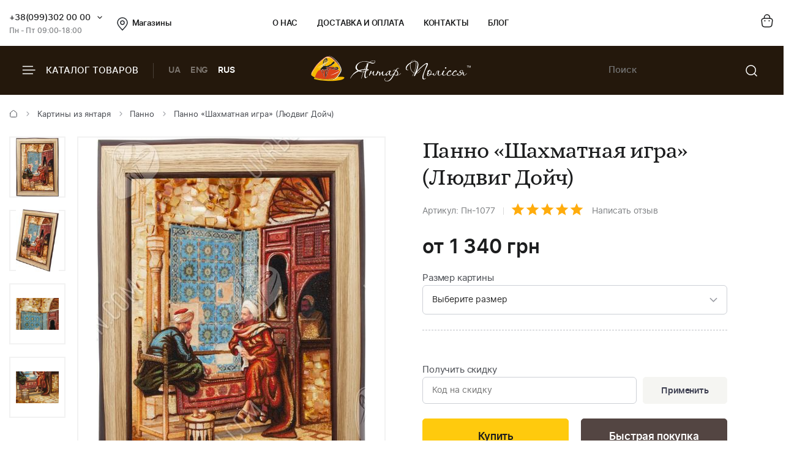

--- FILE ---
content_type: text/html; charset=UTF-8
request_url: https://ukrburshtyn.com/pictures/panno/panno-shahmatnaya-igra-lyudvig-doych-22740
body_size: 15204
content:
<!DOCTYPE html>
<html lang="ru">
<head>
    <meta http-equiv="Content-Type" content="text/html; charset=utf-8">
    <meta name="description" content="Покупайте Панно «Шахматная игра» (Людвиг Дойч) от UkrBurshtyn и почувствуйте невероятную энергию янтаря. Быстрая доставка, гарантия качества и удовольствие от покупки гарантированно">
<link rel="stylesheet" type="text/css" href="/libs/fancybox/jquery.fancybox.css">
<title>Приобрести панно из янтаря с шахматами (Людвиг Дойч) Полезные украшения на любой вкус из натуральных камней Ukrburshtyn.com</title>
        <link rel="stylesheet" type="text/css" href="/themes/new/css/all.min.css?v=1080">
            <script src="/themes/new/js/all.min.js?v=1080"></script>
        <meta name="viewport" content="width=device-width, initial-scale=1.0">
    <meta property="og:title" content="Приобрести панно из янтаря с шахматами (Людвиг Дойч) Полезные украшения на любой вкус из натуральных камней Ukrburshtyn.com">
    <meta property="og:type" content="website">
    <meta property="og:url" content="https://ukrburshtyn.com/pictures/panno/panno-shahmatnaya-igra-lyudvig-doych-22740">
            <meta property="og:image" content="https://ukrburshtyn.com/upload/good/pictures/resized/300_300/66-1-lipen-51420.jpg">
            <meta property="og:locale" content="ru_RU">
    <meta property="og:og:site_name" content="Ukrburshtyn.com">
    <link rel="icon" type="image/png" href="/favicon.ico">
    <link rel="apple-touch-icon" href="/apple-touch-icon.png">
    <link rel="apple-touch-icon" sizes="76x76" href="/touch-icon-ipad.png">
    <link rel="apple-touch-icon" sizes="120x120" href="/touch-icon-iphone-retina.png">
    <link rel="apple-touch-icon" sizes="152x152" href="/touch-icon-ipad-retina.png">
    <script>
        (function(i,s,o,g,r,a,m){i['GoogleAnalyticsObject']=r;i[r]=i[r]||function(){
                (i[r].q=i[r].q||[]).push(arguments)},i[r].l=1*new Date();a=s.createElement(o),
            m=s.getElementsByTagName(o)[0];a.async=1;a.src=g;m.parentNode.insertBefore(a,m)
        })(window,document,'script','//www.google-analytics.com/analytics.js','ga');
        ga('create', 'UA-39768956-1', 'auto');
        ga('send', 'pageview');
    </script>
    <!-- Facebook Pixel Code -->
    <script>
        !function(f,b,e,v,n,t,s)
        {if(f.fbq)return;n=f.fbq=function(){n.callMethod?
            n.callMethod.apply(n,arguments):n.queue.push(arguments)};
            if(!f._fbq)f._fbq=n;n.push=n;n.loaded=!0;n.version='2.0';
            n.queue=[];t=b.createElement(e);t.async=!0;
            t.src=v;s=b.getElementsByTagName(e)[0];
            s.parentNode.insertBefore(t,s)}(window,document,'script',
            'https://connect.facebook.net/en_US/fbevents.js');
        fbq('init', '461112081404239');
        fbq('track', 'PageView');
    </script>
    <!-- End Facebook Pixel Code -->
    <script>window.max_online_payment_sum = '999999';</script>
        
<script type="application/ld+json"> { "@context": "https://schema.org", "@type": "BreadcrumbList", "itemListElement": [{ "@type": "ListItem", "position": 1, "name": "Главная", "item": "https://ukrburshtyn.com/" },{ "@type": "ListItem", "position": 2, "name": "Картины из янтаря", "item": "https://ukrburshtyn.com/pictures" }, { "@type": "ListItem", "position": 3, "name": "Панно", "item": "https://ukrburshtyn.com/pictures/panno" }, { "@type": "ListItem", "position": 4, "name": "Панно «Шахматная игра» (Людвиг Дойч)", "item": "https://ukrburshtyn.com/pictures/panno/panno-shahmatnaya-igra-lyudvig-doych-22740" }] } </script>
<script type="application/ld+json">
{
  "@context": "https://schema.org/",
  "@type": "Product",  
  "name": "Панно «Шахматная игра» (Людвиг Дойч)",  
    "image": ["https://ukrburshtyn.com/upload/good/pictures/resized/1200_1200/66-1-lipen-51420.jpg", "https://ukrburshtyn.com/upload/good/pictures/resized/1200_1200/66-2-lipen-51420.jpg", "https://ukrburshtyn.com/upload/good/pictures/resized/1200_1200/66-3-lipen-51420.jpg", "https://ukrburshtyn.com/upload/good/pictures/resized/1200_1200/66-4-lipen-51420.jpg"],
    "description": "Приобрести панно из янтаря с шахматами (Людвиг Дойч) Полезные украшения на любой вкус из натуральных камней Ukrburshtyn.com",
  "brand": {"@type": "Brand","name": "Янтар Полісся"},
  "aggregateRating": {
    "@type": "AggregateRating",
    "ratingValue": "5",
    "bestRating": "5",
    "worstRating": "1",
    "ratingCount": "23"
  },
  "sku": "Пн-1077",
  "offers": {
    "@type": "Offer",
    "url": "https://ukrburshtyn.com/pictures/panno/panno-shahmatnaya-igra-lyudvig-doych-22740",
    "priceCurrency": "UAH",
    "price": "1340",
    "availability": "https://schema.org/InStock",
    "itemCondition": "https://schema.org/NewCondition",
    "priceValidUntil": "2026-02-04T11:58:12+02:00",
    "hasMerchantReturnPolicy": {
      "@type": "MerchantReturnPolicy",
      "applicableCountry": "UA",
      "returnPolicyCategory": "http://schema.org/MerchantReturnFiniteReturnWindow",
      "merchantReturnDays": 14,
      "returnFees": "http://schema.org/FreeReturn",
      "returnMethod": "http://schema.org/ReturnByMail"
    },
    "shippingDetails": {
      "@type": "OfferShippingDetails",
      "shippingRate": {
        "@type": "MonetaryAmount",
        "value": "0",
        "currency": "UAH"
      },
      "deliveryTime": {
        "@type": "ShippingDeliveryTime",
        "handlingTime": {
          "@type": "QuantitativeValue",
          "minValue": 1,
          "maxValue": 2,
          "unitCode": "DAY"
        },
        "transitTime": {
          "@type": "QuantitativeValue",
          "minValue": 1,
          "maxValue": 3,
          "unitCode": "DAY"
        }
      },
      "shippingDestination": {
        "@type": "DefinedRegion",
        "addressCountry": "UA"
      }
   }
  }  
  }
</script>

                            <link rel="alternate" hreflang="ru" href="https://ukrburshtyn.com/pictures/panno/panno-shahmatnaya-igra-lyudvig-doych-22740">
                                    <link rel="alternate" href="https://ukrburshtyn.com/ua/pictures/panno/panno-shahmatnaya-igra-lyudvig-doych-22740" hreflang="x-default">
                        <link rel="alternate" hreflang="uk" href="https://ukrburshtyn.com/ua/pictures/panno/panno-shahmatnaya-igra-lyudvig-doych-22740">
                                <link rel="alternate" hreflang="en" href="https://ukrburshtyn.com/en/pictures/panno/panno-shahmatnaya-igra-lyudvig-doych-22740">
                        <link rel="canonical" href="https://ukrburshtyn.com/pictures/panno/panno-shahmatnaya-igra-lyudvig-doych-22740">
    </head>
<body class=" desktop">
<header>
    <div class="header-top">
        <div class="container">
            <div class="row flex flex-wrap align-center">
                <div class="col-3 flex align-center">
                    <div class="contacts-col flex flex-wrap align-center">
                        <div class="work-phone">
                            <span class="phone"><a href="tel:+380993020000" rel="nofollow">+38(099)302 00 00</a><span class="icon small-arrow-bottom additional-phones-button"></span></span>
                            <div class="additional-phones">
                                <a href="tel:+380993020000">+38(099)302 00 00</a>
                                <a href="tel:+380983020000">+38(098)302 00 00</a>
                            </div>
                            <span class="work">Пн - Пт 09:00-18:00</span>
                        </div>
                        <a href="/shops" class="shop-loc"><span class="icon location"></span>Магазины</a>
                    </div>
                </div>
                <div class="col-6 flex align-center space-center">
                    <ul class="main-menu flex flex-wrap align-center">
                        <li><a rel="nofollow" href="/about.html">О нас</a></li>
                        <li><a rel="nofollow" href="/delivery.html">Доставка и оплата</a></li>
                        <li><a rel="nofollow" href="/contacts">Контакты</a></li>
                        <li><a rel="nofollow" href="/blog">Блог</a></li>
                    </ul>
                </div>
                <div class="col-3 flex align-center flex-end">
                    <div class="buttons-col flex flex-wrap align-center flex-end">
                                                <a class="a" href="/cart/list" rel="nofollow"><span class="icon cart"></span></a>
                                            </div>
                </div>
            </div>
        </div>
    </div>
    <div class="header-bottom">
        <div class="container">
            <div class="row flex flex-wrap align-center">
                <div class="col-4 hidden-lg flex align-center">
                    <span class="burger-catalog burger-catalog-button"><span class="icon burger"></span> Каталог товаров</span>
                    <span class="divider"></span>
                    <ul class="buttons-list flex flex-wrap align-center lang-list languages-link">
                                                    <li><a onclick="set_language('ua', this); return false;" class="a" href="/ua/pictures/panno/panno-shahmatnaya-igra-lyudvig-doych-22740">UA</a></li>
                                                            <li><a onclick="set_language('en', this); return false;" class="a" href="/en/pictures/panno/panno-shahmatnaya-igra-lyudvig-doych-22740">ENG</a></li>
                                                        <li><span class="a current">RUS</span></li>
                                            </ul>
                </div>
                <div class="col-4 col-lg-12 flex align-center space-center header-logo-wrapper">
                                        <a href="/"><img src="/themes/new/images/logo-white.svg" alt="ukrburshtyn.com" title="ukrburshtyn.com" width="261" height="42" class="header-logo"></a>
                                                            <div class="mobile-lang-search flex flex-wrap align-center">
                        <span class="current-lang">UA</span>
                        <ul class="buttons-list mob-lang">
                                                            <li><span class="a current">RUS</span></li>
                                <li><a onclick="set_language('ua', this); return false;" class="a" href="/ua/pictures/panno/panno-shahmatnaya-igra-lyudvig-doych-22740">UA</a></li>
                                                                    <li><a onclick="set_language('en', this); return false;" class="a" href="/en/pictures/panno/panno-shahmatnaya-igra-lyudvig-doych-22740">ENG</a></li>
                                                                                    </ul>
                        <span class="divider"></span>
                        <span class="icon search mob-search-button"></span>
                        <form class="form mob-search">
                            <div class="form-inner">
                                <input type="text" class="input" placeholder="Пошук товару">
                                <button name="Пошук товару" type="submit" class="submit"><span class="icon search"></span></button>
                            </div>
                        </form>
                    </div>
                </div>
                <div class="col-4 hidden-lg flex align-center flex-end">
                    <form class="header-search" action="/site/search" method="get" id="search">
                        <input type="hidden" name="category" value="0" id="search-category">
                        <input type="text" placeholder="Поиск" name="q" id="SiteSearchForm_string" class="input" value="">
                        <button type="submit" name="Пошук товару" class="submit"><span class="icon search"></span></button>
                    </form>
                                    </div>
            </div>
        </div>
    </div>
    <div class="drop-catalog">
        <div class="drop-catalog-inner flex flex-wrap">
            <div class="dc-tabs">
                <ul>
                                        <li  class="cat-button active" id="category-pictures"><a href="/pictures">Картины из янтаря</a></li>
                                        <li  class="cat-button active" id="category-products"><a href="/products">Изделия из янтаря</a></li>
                                        <li  class="cat-button active" id="category-silvers"><a href="/silvers">Серебряные украшения</a></li>
                                        <li  class="cat-button active" id="category-souvenirs"><a href="/souvenirs">Сувенирная продукция</a></li>
                                        <li  class="cat-button active" id="category-vips"><a href="/vips">VIP Изделия</a></li>
                                        <li  class="cat-button active" id="category-sale"><a href="/sale">Распродажа</a></li>
                                    </ul>
            </div>
            <div class="cat-body">
                                                                <div class="sub-cat-list active" id="sub_category-pictures">
                    <div class="sub-cat-wrap">
                                                    <a href="/pictures/ikona-obraz"><div class="image-wrap"><img src="/upload/category/100_100_656591fccea42.jpg" alt="Православные иконы" title="Православные иконы" loading="lazy"></div>Православные иконы</a>
                                                    <a href="/pictures/imennaya-ikona"><div class="image-wrap"><img src="/upload/category/100_100_5afc2e22adcd9.jpg" alt="Именные иконы" title="Именные иконы" loading="lazy"></div>Именные иконы</a>
                                                    <a href="/pictures/katolicheskie-ikony"><div class="image-wrap"><img src="/upload/category/100_100_5afc311114651.jpg" alt="Католические иконы" title="Католические иконы" loading="lazy"></div>Католические иконы</a>
                                                    <a href="/pictures/panno"><div class="image-wrap"><img src="/upload/category/100_100_5cb067624a7f2.jpg" alt="Панно" title="Панно" loading="lazy"></div>Панно</a>
                                                    <a href="/pictures/portret"><div class="image-wrap"><img src="/upload/category/100_100_5afc32d423f01.jpg" alt="Портрет" title="Портрет" loading="lazy"></div>Портрет</a>
                                                    <a href="/pictures/peizazh"><div class="image-wrap"><img src="/upload/category/100_100_5afc2df505ac8.jpg" alt="Пейзаж" title="Пейзаж" loading="lazy"></div>Пейзаж</a>
                                                    <a href="/pictures/natyurmort"><div class="image-wrap"><img src="/upload/category/100_100_5afc2e04d2281.jpg" alt="Натюрморт" title="Натюрморт" loading="lazy"></div>Натюрморт</a>
                                                    <a href="/pictures/okhotnichya-tema"><div class="image-wrap"><img src="/upload/category/100_100_5afc2e0ea0711.jpg" alt="Охотничья тема" title="Охотничья тема" loading="lazy"></div>Охотничья тема</a>
                                                    <a href="/pictures/zhivotnye"><div class="image-wrap"><img src="/upload/category/100_100_5afc2e1908a39.jpg" alt="Картины с животными" title="Картины с животными" loading="lazy"></div>Картины с животными</a>
                                                    <a href="/pictures/chinese-themes"><div class="image-wrap"><img src="/upload/category/100_100_5afc2e2ff23ff.jpg" alt="Восточная тематика" title="Восточная тематика" loading="lazy"></div>Восточная тематика</a>
                                                    <a href="/pictures/poliptihi"><div class="image-wrap"><img src="/upload/category/100_100_5afc2eaa5ee9b.jpg" alt="Модульные картины" title="Модульные картины" loading="lazy"></div>Модульные картины</a>
                                                    <a href="/pictures/obemnye-kartiny"><div class="image-wrap"><img src="/upload/category/100_100_5afc2e39d4cd6.jpg" alt="Объемные картины" title="Объемные картины" loading="lazy"></div>Объемные картины</a>
                                                    <a href="/pictures/individualnye-zakazy"><div class="image-wrap"><img src="/upload/category/100_100_5f06c9f8c52f9.jpg" alt="Индивидуальные заказы" title="Индивидуальные заказы" loading="lazy"></div>Индивидуальные заказы</a>
                                            </div>
                </div>
                                                                <div class="sub-cat-list" id="sub_category-products">
                    <div class="sub-cat-wrap">
                                                    <a href="/products/busy"><div class="image-wrap"><img src="/upload/category/100_100_6565890d99e0e.png" alt="Янтарные бусы" title="Янтарные бусы" loading="lazy"></div>Янтарные бусы</a>
                                                    <a href="/products/braslety"><div class="image-wrap"><img src="/upload/category/100_100_656588f2dabab.png" alt="Браслеты" title="Браслеты" loading="lazy"></div>Браслеты</a>
                                                    <a href="/products/broshi"><div class="image-wrap"><img src="/upload/category/100_100_656588de8313c.png" alt="Броши" title="Броши" loading="lazy"></div>Броши</a>
                                                    <a href="/products/kylonu"><div class="image-wrap"><img src="/upload/category/100_100_65658af16b58a.png" alt="Кулоны" title="Кулоны" loading="lazy"></div>Кулоны</a>
                                                    <a href="/products/chetki"><div class="image-wrap"><img src="/upload/category/100_100_656588b541a05.png" alt="Четки" title="Четки" loading="lazy"></div>Четки</a>
                                                    <a href="/products/bysu-dlja-detey-"><div class="image-wrap"><img src="/upload/category/100_100_65658ad6813c6.png" alt="Ювелирные изделия для детей" title="Ювелирные изделия для детей" loading="lazy"></div>Ювелирные изделия для детей</a>
                                                    <a href="/products/rings"><div class="image-wrap"><img src="/upload/category/100_100_65658c4d06087.png" alt="Кольца из янтаря" title="Кольца из янтаря" loading="lazy"></div>Кольца из янтаря</a>
                                            </div>
                </div>
                                                                <div class="sub-cat-list" id="sub_category-silvers">
                    <div class="sub-cat-wrap">
                                                    <a href="/silvers/sergi"><div class="image-wrap"><img src="/upload/category/100_100_65658a61d9c08.png" alt="Серьги с янтарем" title="Серьги с янтарем" loading="lazy"></div>Серьги с янтарем</a>
                                                    <a href="/silvers/kulony"><div class="image-wrap"><img src="/upload/category/100_100_65658ac42bdbb.png" alt="Кулоны" title="Кулоны" loading="lazy"></div>Кулоны</a>
                                                    <a href="/silvers/tsepochki"><div class="image-wrap"><img src="/upload/category/100_100_65658a802d276.png" alt="Колье с янтарем" title="Колье с янтарем" loading="lazy"></div>Колье с янтарем</a>
                                                    <a href="/silvers/broshi"><div class="image-wrap"><img src="/upload/category/100_100_65658a0f779cb.png" alt="Броши" title="Броши" loading="lazy"></div>Броши</a>
                                                    <a href="/silvers/koltsa"><div class="image-wrap"><img src="/upload/category/100_100_65658a48880fb.png" alt="Кольца" title="Кольца" loading="lazy"></div>Кольца</a>
                                                    <a href="/silvers/braslety"><div class="image-wrap"><img src="/upload/category/100_100_65658a301e871.png" alt="Браслеты" title="Браслеты" loading="lazy"></div>Браслеты</a>
                                                    <a href="/silvers/zaponki"><div class="image-wrap"><img src="/upload/category/100_100_656589a4da5b1.png" alt="Запонки" title="Запонки" loading="lazy"></div>Запонки</a>
                                            </div>
                </div>
                                                                <div class="sub-cat-list" id="sub_category-souvenirs">
                    <div class="sub-cat-wrap">
                                                    <a href="/souvenirs/statuetki"><div class="image-wrap"><img src="/upload/category/100_100_6565899329b91.png" alt="Статуэтки" title="Статуэтки" loading="lazy"></div>Статуэтки</a>
                                                    <a href="/souvenirs/ruchki"><div class="image-wrap"><img src="/upload/category/100_100_65658bfe3cea8.png" alt="Ручки" title="Ручки" loading="lazy"></div>Ручки</a>
                                                    <a href="/souvenirs/derevya"><div class="image-wrap"><img src="/upload/category/100_100_65658be8a7794.png" alt="Деревья" title="Деревья" loading="lazy"></div>Деревья</a>
                                                    <a href="/souvenirs/tarelki"><div class="image-wrap"><img src="/upload/category/100_100_65658bb5dad07.png" alt="Тарелки" title="Тарелки" loading="lazy"></div>Тарелки</a>
                                                    <a href="/souvenirs/yantar-s-inklyuzom"><div class="image-wrap"><img src="/upload/category/100_100_65658b96ba929.png" alt="Янтарь с инклюзом" title="Янтарь с инклюзом" loading="lazy"></div>Янтарь с инклюзом</a>
                                                    <a href="/souvenirs/mundshtuki-iz-yantarya"><div class="image-wrap"><img src="/upload/category/100_100_65659282ec54d.png" alt="Аксессуары для курения" title="Аксессуары для курения" loading="lazy"></div>Аксессуары для курения</a>
                                                    <a href="/souvenirs/brelki"><div class="image-wrap"><img src="/upload/category/100_100_65658b206dff2.png" alt="Брелоки" title="Брелоки" loading="lazy"></div>Брелоки</a>
                                                    <a href="/souvenirs/avtomobilnye-oberegi"><div class="image-wrap"><img src="/upload/category/100_100_65658bc87f081.png" alt="Автомобильные обереги" title="Автомобильные обереги" loading="lazy"></div>Автомобильные обереги</a>
                                                    <a href="/souvenirs/magnets-chinese-themes"><div class="image-wrap"><img src="/upload/category/100_100_65658cca3856d.png" alt="Магниты восточной тематики" title="Магниты восточной тематики" loading="lazy"></div>Магниты восточной тематики</a>
                                                    <a href="/souvenirs/clocks"><div class="image-wrap"><img src="/upload/category/100_100_65658cdd0058a.png" alt="Часы" title="Часы" loading="lazy"></div>Часы</a>
                                                    <a href="/souvenirs/podsvechniki"><div class="image-wrap"><img src="/upload/category/100_100_65658c9b29e39.png" alt="Подсвечники" title="Подсвечники" loading="lazy"></div>Подсвечники</a>
                                                    <a href="/souvenirs/souveniry"><div class="image-wrap"><img src="/upload/category/100_100_6565926e4b5ef.png" alt="Сувениры" title="Сувениры" loading="lazy"></div>Сувениры</a>
                                                    <a href="/souvenirs/pisanki"><div class="image-wrap"><img src="/upload/category/100_100_65658c7a3ed24.png" alt="Писанки" title="Писанки" loading="lazy"></div>Писанки</a>
                                            </div>
                </div>
                                                                <div class="sub-cat-list" id="sub_category-vips">
                    <div class="sub-cat-wrap">
                                                    <a href="/vips/suveniry"><div class="image-wrap"><img src="/upload/category/100_100_65658b0a9ceda.png" alt="Сувениры" title="Сувениры" loading="lazy"></div>Сувениры</a>
                                                    <a href="/vips/ikony-iz-plastin"><div class="image-wrap"><img src="/upload/category/100_100_65658d14962ed.png" alt="Иконы из пластин" title="Иконы из пластин" loading="lazy"></div>Иконы из пластин</a>
                                                    <a href="/vips/lampy"><div class="image-wrap"><img src="/upload/category/100_100_65658cf72ba37.png" alt="Лампы" title="Лампы" loading="lazy"></div>Лампы</a>
                                            </div>
                </div>
                                                                <div class="sub-cat-list" id="sub_category-sale">
                    <div class="sub-cat-wrap">
                                                    <a href="/sale/kartiny-iz-yantarya-skidki"><div class="image-wrap"><img src="/upload/category/100_100_59ddcef6c94c2.png" alt="Картины из янтаря со скидкой до -70%" title="Картины из янтаря со скидкой до -70%" loading="lazy"></div>Картины из янтаря со скидкой до -70%</a>
                                                    <a href="/sale/serebro-outlet"><div class="image-wrap"><img src="/upload/category/100_100_59ddcf45b0231.png" alt="Янтарь в серебре (скидки до -50%)" title="Янтарь в серебре (скидки до -50%)" loading="lazy"></div>Янтарь в серебре (скидки до -50%)</a>
                                            </div>
                </div>
                                            </div>
        </div>
    </div>
</header>
<main>
    <div id="content">
	
<div class="breadcrumbs-block">
    <div class="container">
        <div class="row">
            <div class="col-12">
                <div class="breadcrumbs">
                    <a href="/" class="a"><span class="icon icon-home"></span></a>
                    <span class="sep"><span class="icon icon-caret-right"></span></span>
                                                                                                            <a href="/pictures" class="a">Картины из янтаря</a>
                        <span class="sep"><span class="icon icon-caret-right"></span></span>
                                                                                                            <a href="/pictures/panno" class="a">Панно</a>
                        <span class="sep"><span class="icon icon-caret-right"></span></span>
                                                                                                            <span class="current">Панно «Шахматная игра» (Людвиг Дойч)</span>
                                                                            </div>
                            </div>
        </div>
    </div>
</div>
    <div class="container">
        <div class="row small-paddings">
                        <div class="col-6 hidden-lg">
                <div class="product-image-wrap">
                                            <div id="gallery" class="product-images slick-slider slick-vertical">
                                                            <a href="/upload/good/pictures/resized/1200_1200/66-1-lipen-51420.jpg" data-image="/upload/good/pictures/resized/600_600/66-1-lipen-51420.jpg" data-zoom-image="/upload/good/pictures/resized/1200_1200/66-1-lipen-51420.jpg" class="fancybox-button fancybox" rel="fancybox-button" data-position="0" onclick="return false">
                                    <img loading="lazy" src="/upload/good/pictures/resized/155_155/66-1-lipen-51420.jpg" alt="Панно «Шахматная игра» (Людвиг Дойч)" title="Панно «Шахматная игра» (Людвиг Дойч)" >                                </a>
                                                            <a href="/upload/good/pictures/resized/1200_1200/66-2-lipen-51420.jpg" data-image="/upload/good/pictures/resized/600_600/66-2-lipen-51420.jpg" data-zoom-image="/upload/good/pictures/resized/1200_1200/66-2-lipen-51420.jpg" class="fancybox-button fancybox" rel="fancybox-button" data-position="1" onclick="return false">
                                    <img loading="lazy" src="/upload/good/pictures/resized/155_155/66-2-lipen-51420.jpg" alt="Панно «Шахматная игра» (Людвиг Дойч)" title="Панно «Шахматная игра» (Людвиг Дойч)" >                                </a>
                                                            <a href="/upload/good/pictures/resized/1200_1200/66-3-lipen-51420.jpg" data-image="/upload/good/pictures/resized/600_600/66-3-lipen-51420.jpg" data-zoom-image="/upload/good/pictures/resized/1200_1200/66-3-lipen-51420.jpg" class="fancybox-button fancybox" rel="fancybox-button" data-position="2" onclick="return false">
                                    <img loading="lazy" src="/upload/good/pictures/resized/155_155/66-3-lipen-51420.jpg" alt="Панно «Шахматная игра» (Людвиг Дойч)" title="Панно «Шахматная игра» (Людвиг Дойч)" >                                </a>
                                                            <a href="/upload/good/pictures/resized/1200_1200/66-4-lipen-51420.jpg" data-image="/upload/good/pictures/resized/600_600/66-4-lipen-51420.jpg" data-zoom-image="/upload/good/pictures/resized/1200_1200/66-4-lipen-51420.jpg" class="fancybox-button fancybox" rel="fancybox-button" data-position="3" onclick="return false">
                                    <img loading="lazy" src="/upload/good/pictures/resized/155_155/66-4-lipen-51420.jpg" alt="Панно «Шахматная игра» (Людвиг Дойч)" title="Панно «Шахматная игра» (Людвиг Дойч)" >                                </a>
                                                    </div>
                                        <div class="main-image">
                        <img data-zoom-image="/upload/good/pictures/resized/1200_1200/66-1-lipen-51420.jpg" src="/upload/good/pictures/resized/600_600/66-1-lipen-51420.jpg" alt="Панно «Шахматная игра» (Людвиг Дойч)" title="Панно «Шахматная игра» (Людвиг Дойч)" id="img_01">                        <div class="labels">
                                                    </div>
                    </div>
                    <p class="images-notice">* - Данные фотографии являются собственностью ТМ Янтарь Полесья и были сделаны с оригинала</p>
                                        <p class="notice notice-info">В карточке товара представлена фотография изделия размером 20x30 см. Внешний вид изделия другого размера может отличаться.</p><p class="notice notice-info">Картина является авторской работой, вес янтаря в каждом изделии индивидуальный</p><p class="notice notice-info">Размер картины указан без учета ширины рамки</p>                </div>
            </div>
                        <div class="col-6 col-lg-12">
                <div class="product-data">
                                        <h1 class="h1">Панно «Шахматная игра» (Людвиг Дойч)</h1>
                    <div class="art-testi flex flex-wrap align-center">
                        <span class="art">Артикул: Пн-1077</span>
                        <span class="sep"></span>
                        <span class="rating" id="rating">
                                                            <span class="icon icon-star"></span>
                                                            <span class="icon icon-star"></span>
                                                            <span class="icon icon-star"></span>
                                                            <span class="icon icon-star"></span>
                                                            <span class="icon icon-star"></span>
                                                    </span>
                        <a href="#testimonials" class="a" rel="nofollow">Написать отзыв</a>
                    </div>
                                        <div class="mobile-product-images">
                        <div class="simple-product-slider owl-carousel_7 big-arrows mobile-dots" id="mobile-gallery">
                                                                                    <div class="sps-slide">
                                <a class="fancybox-m" rel="fancybox-m" data-position="0" href="/upload/good/pictures/resized/600_600/66-1-lipen-51420.jpg">
                                <picture>
                                    <source class="picture source-420" media="(max-width: 420px)" srcset="/upload/good/pictures/resized/300_300/66-1-lipen-51420.jpg 420w" sizes="(max-width: 420px) 300px">
                                    <source class="picture source-1920" media="(max-width: 1920px)" srcset="/upload/good/pictures/resized/600_600/66-1-lipen-51420.jpg 1920w" sizes="(max-width: 1920px) 600px">
                                    <img width="220" height="300"  src="/upload/good/pictures/resized/300_300/66-1-lipen-51420.jpg" alt="Панно «Шахматная игра» (Людвиг Дойч)" title="Панно «Шахматная игра» (Людвиг Дойч)">
                                </picture>
                                </a>
                            </div>
                                                                                    <div class="sps-slide">
                                <a class="fancybox-m" rel="fancybox-m" data-position="1" href="/upload/good/pictures/resized/600_600/66-2-lipen-51420.jpg">
                                <picture>
                                    <source class="picture source-420" media="(max-width: 420px)" srcset="/upload/good/pictures/resized/300_300/66-2-lipen-51420.jpg 420w" sizes="(max-width: 420px) 300px">
                                    <source class="picture source-1920" media="(max-width: 1920px)" srcset="/upload/good/pictures/resized/600_600/66-2-lipen-51420.jpg 1920w" sizes="(max-width: 1920px) 600px">
                                    <img  loading="lazy" src="/upload/good/pictures/resized/300_300/66-2-lipen-51420.jpg" alt="Панно «Шахматная игра» (Людвиг Дойч)" title="Панно «Шахматная игра» (Людвиг Дойч)">
                                </picture>
                                </a>
                            </div>
                                                                                    <div class="sps-slide">
                                <a class="fancybox-m" rel="fancybox-m" data-position="2" href="/upload/good/pictures/resized/600_600/66-3-lipen-51420.jpg">
                                <picture>
                                    <source class="picture source-420" media="(max-width: 420px)" srcset="/upload/good/pictures/resized/300_300/66-3-lipen-51420.jpg 420w" sizes="(max-width: 420px) 300px">
                                    <source class="picture source-1920" media="(max-width: 1920px)" srcset="/upload/good/pictures/resized/600_600/66-3-lipen-51420.jpg 1920w" sizes="(max-width: 1920px) 600px">
                                    <img  loading="lazy" src="/upload/good/pictures/resized/300_300/66-3-lipen-51420.jpg" alt="Панно «Шахматная игра» (Людвиг Дойч)" title="Панно «Шахматная игра» (Людвиг Дойч)">
                                </picture>
                                </a>
                            </div>
                                                                                    <div class="sps-slide">
                                <a class="fancybox-m" rel="fancybox-m" data-position="3" href="/upload/good/pictures/resized/600_600/66-4-lipen-51420.jpg">
                                <picture>
                                    <source class="picture source-420" media="(max-width: 420px)" srcset="/upload/good/pictures/resized/300_300/66-4-lipen-51420.jpg 420w" sizes="(max-width: 420px) 300px">
                                    <source class="picture source-1920" media="(max-width: 1920px)" srcset="/upload/good/pictures/resized/600_600/66-4-lipen-51420.jpg 1920w" sizes="(max-width: 1920px) 600px">
                                    <img  loading="lazy" src="/upload/good/pictures/resized/300_300/66-4-lipen-51420.jpg" alt="Панно «Шахматная игра» (Людвиг Дойч)" title="Панно «Шахматная игра» (Людвиг Дойч)">
                                </picture>
                                </a>
                            </div>
                                                    </div>
                    </div>
                                        <div id="product-info">
                        
<div class="product-price">
                <p class="price">
            <span class="actual price-value" data-origin-price="1340"><span>от</span> 1 340</span> <span class="actual currency"> грн</span>
        </p>
            <span class="delivery-lbl dn">Бесплатная доставка</span>
</div>
<div class="sizes">
            <label for="sizes-list" class="h5">Размер картины</label>
                <select id="sizes-list" class="sizes-list input " name="size" style="" onfocus="$(this).removeClass('error');" onchange="preview_discount(22740, 0);">
                            <option data-id="0" data-oldprice="1340" class="1340">Выберите размер</option>
                                        <option class="1340" data-oldprice="1340" data-id="758">15*20 см, Широкая декоративная рамка</option>
                            <option class="1930" data-oldprice="1930" data-id="765">20*20 см, Широкая декоративная рамка</option>
                            <option class="2960" data-oldprice="2960" data-id="756">20*30 см, Широкая декоративная рамка</option>
                            <option class="4360" data-oldprice="4360" data-id="759">30*40 см, Широкая декоративная рамка</option>
                            <option class="5870" data-oldprice="5870" data-id="757">40*40 см, Широкая декоративная рамка</option>
                            <option class="6200" data-oldprice="6200" data-id="760">30*50 см, Широкая декоративная рамка</option>
                            <option class="11660" data-oldprice="11660" data-id="761">40*60 см, Широкая декоративная рамка</option>
                            <option class="20340" data-oldprice="20340" data-id="762">40*60 см, (Объемная картина), Широкая декоративная рамка</option>
                            <option class="21310" data-oldprice="21310" data-id="763">60*80 см, Широкая декоративная рамка</option>
                            <option class="64590" data-oldprice="64590" data-id="764">60*80 см, (Объемная картина), Широкая декоративная рамка</option>
                    </select>
        <label id="choose-size" class="error" style="display: none;">Для совершения покупки выберите размер картины</label>
    </div>
<div class="characteristics">
        <div class="buy-block">
        <div class="buy-info">
                        <ul class="sizes">
                                                                                                                                                                                                                                                    </ul>
                    </div>
    </div>
    </div>
    <div class="get-discount">
        <p class="ttl">Получить скидку</p>
        <div class="form get-discount-form discount-preview">
            <div class="input-field">
                <input type="text" class="input" placeholder="Код на скидку" id="discount-code">
                <span class="button button-gray btn-apply-discount" onclick="preview_discount(22740, 0);">Применить</span>
                <span class="button button-white btn-cancel-discount dn" onclick="preview_discount(22740, 1);">Отменить</span>
            </div>
        </div>
        <p id="promo-info" class="alert alert-warning dn"></p>
    </div>
<div class="product-buttons flex flex-wrap align-end space-between">
            <div class="wrap">
            <form onsubmit="addCard(this,''); try{ga('send', '', '_trackEvent', 'knopka', 'vkorziny');}catch(e){}; return false;" action="/cart/addAjax">
                <input name="id" type="hidden" value="22740">
                <input type="hidden" name="type" value="pictures">
                <input type="hidden" id="size_id" name="size_id" value="758">
                                                                            <input class="button" type="submit" name="sub-form" value="Купить">
                                                </form>
        </div>
                    <div class="wrap">
                <a id="fastbuyUrl" href="/site/fastbuy?id=1340&price=1340" rel="nofollow" data-vbtype="ajax" class="venobox1 button button-dark vbox-item">Быстрая покупка</a>
            </div>
            </div>                    </div>
                    <div class="benefits">
                        <ul>
                                                        <li>
                                <span class="icon icon-fast-delivery"></span>
                                <p class="b">Бесплатная доставка</p>
                                <p>- При заказе от 4000 грн</p>
                                <p>- и 100% предоплате</p>
                            </li>
                                                        <li>
                                <span class="icon icon-guarantee"></span>
                                <p class="b">100% Гарантия</p>
                                <p>натуральный янтарь</p>
                            </li>
                            <li>
                                <span class="icon icon-quality"></span>
                                <p class="b">Гарантия качества</p>
                                <p>от производителя</p>
                            </li>
                            <li>
                                <span class="icon icon-hand-heart"></span>
                                <p class="b">Ручная работа</p>
                                <p>гарантия качества</p>
                            </li>
                                                        <li>
                                <span class="icon icon-return"></span>
                                <p class="b">Гарантия возврата</p>
                                <p>и обмена товара</p>
                            </li>
                                                    </ul>
                    </div>
                </div>
            </div>
        </div>
    </div>
    <div class="container">
        <div class="row">
            <div class="col-12">
                <div class="tabs-wrapper">
                    <div id="tab-container" class="tab-container" data-easytabs="true">
                        <ul class="etabs etabs-slider">
                                                        <li id="about" class="tab active" onclick="tabs('about',false); return false;"><span class="a active">О товаре</span></li>
                                                                                    <li id="help" class="tab" onclick="tabs('help',false); return false;"><span class="a">Помощь при оформлении заказа</span></li>
                            <li id="testimonials" class="tab" onclick="tabs('testimonials',false); return false;"><span class="a">Отзывы</span></li>
                            <li id="delivery" class="tab" onclick="tabs('delivery',false); return false;"><span class="a">Доставка и оплата</span></li>
                        </ul>
                    </div>
                    <div class="panel-container">
                                                <div id="div_about" class="tab-inner about active">
                            <div class="page-about"><p>Шахматная игра служит отличной тренировкой мышления, памяти, наблюдательности и способности концентрироваться. Неудивительно, что её любят военачальники, короли и философы. И эта репродукция из янтаря, созданная по мотивам полотна Людвига Дойча, демонстрирует именно такой напряжённый поединок умов!</p>

<p>Мелкая каменная крошка позволила воспроизвести все детали показанной сцены: выражения на лицах мужчин, их богатые восточные одежды, необычную мебель. Видны даже архитектурные элементы &ndash; изразцы с замысловатыми узорами, резные створки дверей, изящные колонны. А инкрустация из цельных золотистых, рыжеватых и терракотовых полесских самоцветов сделала картину ещё реалистичнее!</p>
</div>
                        </div>
                                                <div id="div_help" class="tab-inner about ">
                            <div class="contacts-wrap">
    <div class="row">
        <div class="col-8">
            <h3 class="h3">Написать нам письмо</h3>
            <form class="contacts-form form" id="sendmessage" action="/site/sendmessage" method="post" onsubmit="SubmitForm(this); return false">
                <input type="hidden" value="human" name="human">
                <div class="form-group">
                    <span class="lbl">Имя <span class="required">*</span></span>
                    <input type="text" name="name" id="name" placeholder="Имя" class="input">
                </div>
                <div class="two-cols">
                    <div class="form-group">
                        <span class="lbl">E-mail <span class="required">*</span></span>
                        <input type="text" name="email" id="email" placeholder="E-mail" class="input">
                    </div>
                    <div class="form-group">
                        <span class="lbl">Телефон</span>
                        <input type="text" name="phone" id="phone" placeholder="+380" class="input">
                    </div>
                </div>
                <div class="form-group">
                    <span class="lbl">Сообщение <span class="required">*</span></span>
                    <textarea name="text" id="text" placeholder="Сообщение" class="input"></textarea>
                </div>
                <div class="form-group">
                    <div class="captcha">
                        <input type="text" name="captcha" id="captcha" placeholder="Введите число *" class="input">
                        <img id="yw0" src="/site/captcha?v=1768989492" alt="captcha">
                                                <div class="cb"></div>
                    </div>
                </div>
                <div class="form-group form-message dn"></div>
                <input id="contacts-submit" type="submit" value="Отправить" class="button button-dark">
            </form>
        </div>
        <div class="col-4">
            <h3 class="h3">Телефоны</h3>
<div class="block-phone">
    <p class="lbl"><span class="icon icon-vodafone"></span> Vodafone</p>
    <a href="tel:+380993020000" rel="nofollow">+38 (099) 302 0000</a>
</div>
<div class="block-phone">
    <p class="lbl"><span class="icon icon-kyivstar"></span> Kyivstar</p>
    <a href="tel:+380983020000" rel="nofollow">+38 (098) 302 0000</a>
</div>
<div class="block-phone">
    <p class="lbl"><span class="icon icon-viber"></span> Viber</p>
    <a href="viber://chat?number=+380983020000" rel="nofollow">+38 (098) 302 0000</a>
</div>
<div class="block-phone">
    <p class="lbl"><span class="icon icon-whatsapp"></span> Whatsapp</p>
    <a href="https://api.whatsapp.com/send?phone=380983020000" rel="nofollow">+38 (098) 302 0000</a>
</div>
<div class="block-phone">
    <p class="lbl"><span class="icon icon-telegram"></span> Telegram</p>
    <a href="https://telegram.me/YantarPolissyaOrder" rel="nofollow">+38 (098) 302 0000</a>
</div>        </div>
    </div>
</div>
<script>
    $(function() {
        $("#sendmessage").validate({
            rules: {
                name: {
                    required: true,
                    minlength: 2,
                    maxlength: 32
                },
                phone: {
                    required: false,
                    digits: true
                },
                email: {
                    email: true,
                    required: true
                },
                text: {
                    required: true,
                    minlength: 12
                },
                captcha: {
                    required: true
                }
            },
            messages: {
                name: "Введите ваше имя",
                phone: "Введите номер телефона",
                email: "Неверный формат E-mail",
                text: "Введите сообщение",
                captcha: "Введите код с картинки"
            }
        });
    });
</script>                        </div>
                                                <div id="div_testimonials" class="tab-inner div-testimonials">
                            <div class="testimonials-wrap">
                                                                <p class="h3">Написать отзыв</p>
                                <form method="post" class="form" id="add-comment-form" action="/site/comment" onsubmit="AddComment(this); return false" enctype="multipart/form-data">
                                    <input type="hidden" name="rating" value="5">
                                    <input type="hidden" name="video_id">
                                    <input type="hidden" value="22740" name="good_id">
                                    <div class="form-group">
                                        <span class="lbl">Оценка</span>
                                        <div class="rating-stars">
                                            <div class="rating-star" data-rating="1">
                                                <div class="star-btn">
                                                    <span class="icon icon-star-big"></span>
                                                    <p class="star-lbl">Плохой</p>
                                                </div>
                                            </div>
                                            <div class="rating-star" data-rating="2">
                                                <div class="star-btn">
                                                    <span class="icon icon-star-big"></span>
                                                    <p class="star-lbl">Так себе</p>
                                                </div>
                                            </div>
                                            <div class="rating-star" data-rating="3">
                                                <div class="star-btn">
                                                    <span class="icon icon-star-big"></span>
                                                    <p class="star-lbl">Нормальный</p>
                                                </div>
                                            </div>
                                            <div class="rating-star" data-rating="4">
                                                <div class="star-btn">
                                                    <span class="icon icon-star-big"></span>
                                                    <p class="star-lbl">Добрый</p>
                                                </div>
                                            </div>
                                            <div class="rating-star" data-rating="5">
                                                <div class="star-btn">
                                                    <span class="icon icon-star-big"></span>
                                                    <p class="star-lbl">Великолепный</p>
                                                </div>
                                            </div>
                                        </div>
                                    </div>
                                    <div class="form-group">
                                        <span class="lbl">Ваше имя</span>
                                        <input type="text" name="name" class="input" onfocus="$(this).closest('div').find('.error').addClass('dn')">
                                        <label class="error dn">Введите ваше имя</label>
                                    </div>
                                    <div class="form-group">
                                        <span class="lbl">E-mail</span>
                                        <input type="text" name="email" class="input" onfocus="$(this).closest('div').find('.error').addClass('dn')">
                                        <label class="error dn">Неверный формат E-mail</label>
                                    </div>
                                    <div class="form-group">
                                        <span class="lbl">Комментарий</span>
                                        <textarea style="width: 100%;" maxlength="10000" name="text" class="input" rows="5" onfocus="$(this).closest('div').find('.error').addClass('dn')"></textarea>
                                        <label class="error dn">Введите комментарий</label>
                                        <input type="hidden" value="human" name="human">
                                    </div>
                                                                        <div class="testimonials-buttons flex flex-wrap align-center">
                                        <div class="b-wrap">
                                            <input type="submit" form="add-comment-form" value="Оставить отзыв" class="button button-dark">
                                        </div>
                                    </div>
                                </form>
                            </div>
                        </div>
                        <div id="div_delivery" class="tab-inner div-delivery">
                            <div class="delivery-wrap page-about"></div>
                        </div>
                    </div>
                </div>
            </div>
        </div>
    </div>

    <div class="reply-to-comment modal-window dn">
        <div class="close" onclick="$('.modal-window').addClass('dn'); $('.overlay2').removeClass('active');"></div>
        <form method="post" action="/site/comment" onsubmit="AddComment(this); return false" enctype="multipart/form-data">
            <div class="add-comment-form">
                <input type="hidden" name="rating" value="5">
                <input type="hidden" name="video_id">
                <input type="hidden" name="answer_id">
                <input type="hidden" value="22740" name="good_id">
                <div class="row">
                    <label>Имя</label>
                    <div>
                        <input type="text" name="name" class="input" onfocus="$(this).closest('div').find('.error').addClass('dn')">
                        <label class="error dn">Введите ваше имя</label>
                    </div>
                </div>
                <div class="row">
                    <label>E-mail</label>
                    <div>
                        <input type="text" name="email" class="input" onfocus="$(this).closest('div').find('.error').addClass('dn')">
                        <label class="error dn">Неверный формат E-mail</label>
                    </div>
                </div>
                <div class="row">
                    <label>Сообщение</label>
                    <div>
                        <textarea maxlength="10000" name="text" class="input" rows="5" onfocus="$(this).closest('div').find('.error').addClass('dn')"></textarea>
                        <label class="error dn">Введите сообщение</label>
                        <input type="hidden" value="human" name="human">
                    </div>
                </div>
                <div class="row">
                    <div class="comment-rating" style="float: none;margin: 0 0 8px 0;">
                        <p class="rating reply-rating-mark">
                            <span class="comment-sprite sprite-start-big"></span>
                            <span class="comment-sprite sprite-start-big"></span>
                            <span class="comment-sprite sprite-start-big"></span>
                            <span class="comment-sprite sprite-start-big"></span>
                            <span class="comment-sprite sprite-start-big"></span>
                        </p>
                        <div class="cb"></div>
                    </div>
                    <div class="button-submit detail">
                        <input type="submit" value="Ответить" class="btn add_to_cart_new fast-buy">
                    </div>
                    <div class="cb"></div>
                </div>
            </div>
            <div class="thanks-for-comment" style="display: none">
                <p class="title">Спасибо за ваш ответ!</p>
            </div>
        </form>
    </div>

<script>
    $(function() {
                $("#img_01").elevateZoom({
            gallery:'gallery',
            cursor: 'pointer',
            galleryActiveClass: 'active',
            borderSize: 1,
            borderColour: '#EBEBEB',
            tintColour: '#B9B9B9'
        });
        var ez =   $('#img_01').data('elevateZoom');
        var GalleryList = ez.getGalleryList();
        $("#img_01").bind("click", function(e) {
            $.fancybox(GalleryList, {
                index: parseInt($('.fancybox-button.fancybox.active').attr('data-position')),
                beforeShow: function () {
                    var imgAlt = $('.fancybox-title span').text();
                    var dataAlt = $(this.element).data("alt");
                    if (imgAlt) {
                        $(".fancybox-image").attr("alt", imgAlt);
                    } else if (dataAlt) {
                        $(".fancybox-image").attr("alt", dataAlt);
                    }
                }
            });
            return false;
        });
                        $('#delivery').click(function(){
            $.ajax({
                url: '/site/getpagebyidajax',
                method: 'GET',
                data: 'id=9&lang=',
                success: function(data) {
                    $('#div_delivery .delivery-wrap').html(data);
                }
            });
        });

        if($('#sizes-list') && $('#sizes-list').length)
            $('#sizes-list').trigger('change');
    });

    function preview_discount(good_id, hide)
    {
        $('#promo-info').addClass('dn');
        $('#promo-info').empty();
        $('#discount-code').removeClass('error');
        var currency = 'грн';

        if(hide)
        {
            $('.product-price .old-price').remove();
            $('.detail .price .actual.price-value').html(number_format($('.detail .price .actual.price-value').attr('data-origin-price'),0,'',' '));
            $('#sizes-list').attr('discount', 0);
            $('#sizes-list').trigger('change');
            $('.btn-cancel-discount').addClass('dn');
            $('.btn-apply-discount').removeClass('dn');
            $('#discount-code').val('');

            return true;
        }

        var code = $('#discount-code').val();
        if(!code.length) {
            return false;
        }

        $.ajax({
            url: '/cart/previewpromo?code='+code+'&good_id='+good_id,
            method: 'GET',
            success: function(msg) {
                var result = $.parseJSON(msg);
                code = result.code;
                $('#promo-info').removeClass('dn');
                if(result.status == 0) {
                    if(!result.positions || result.positions == '[]')
                    {
                        if(result.messages !== undefined && result.messages)
                            $('#promo-info').html(result.messages);

                        return false;
                    }

                    $('.btn-cancel-discount').removeClass('dn');
                    $('.btn-apply-discount').addClass('dn');

                    $('#promo-info').attr('class', 'alert alert-success');
                    $('#promo-info').html('Скидка '+result.discount+'%');

                    var price = parseInt($('.actual.price-value').html().replace(' ',''));
                    if($('#sizes-list').length)
                        price = parseInt($('#sizes-list option:selected').attr('data-oldprice'));
                    var discount = Math.ceil(price*(100-parseInt(result.discount))/100);

                    $('.product-price .old-price').remove();

                    if(price != discount)
                        $('.product-price .price').before('<p class="old-price"><span class="discount">-'+(price-discount)+' <span>'+currency+'</span></span> '+number_format(price,0,'',' ')+currency+'</p>');
                    $('.actual.price-value').html(number_format(discount,0,'',' '));
                }
                else {
                    $('#promo-info').attr('class', 'alert alert-warning');
                    switch(result.status)
                    {
                        case 1:
                            $('#promo-info').html('Извините, Промо-код '+code+' не найден');
                            break;
                        case 2:
                            $('#promo-info').html('Извините, Промо-код '+code+' уже использован');
                            break;
                        case 3:
                            $('#promo-info').html('Извините, время действия промо-кода '+code+' не наступило');
                            break;
                        case 4:
                            $('#promo-info').html('Извините, время действия промо-кода '+code+' истекло');
                            break;
                        case 5:
                            $('#promo-info').html('Извините, Промо-код '+code+' неактивен');
                            break;
                        case 6:
                            $('#promo-info').html('Промокод действует на заказ от 1000 гривен');
                            break;
                    }
                }
            },
            error: function() {
                //location.reload();
            }
        });
    }
</script>

<script>
    fbq('track', 'ViewContent', {
        content_name: 'Панно «Шахматная игра» (Людвиг Дойч)',
        content_type: 'product',
        content_category: 'Панно',
        content_ids: ['22740'],
        value: 1340.00,
        currency: 'UAH'
    });
</script>
</div><!-- content -->
</main>
<footer>
    <div class="subscribe-block">
        <div class="container">
            <div class="row">
                <div class="col-5 col-lg-12 text_right">
                    <div class="title">
                        <img src="/themes/new/images/subscribe-pic.png" class="subscribe-pic" width="49" height="50" alt="Следите за акциями" loading="lazy">
                        <p class="p1">Следите за акциями</p>
                        <p class="p2">Мы присылаем только интересные новости</p>
                    </div>
                </div>
                <div class="col-7 col-lg-12">
                    <form id="subscribe-form-index" action="/site/subscribe" method="POST" accept-charset="UTF-8" onsubmit="Subscribe(this);return false;" class="subscribe-form">
                        <input type="hidden" value="1" name="source">
                        <input type="hidden" value="" name="name">
                        <input class="txt" onfocus="ClearError(this)" type="email" name="mail" id="MERGE0" size="25" placeholder="E-mail">
                        <input type="submit" value="Подписаться" class="button">
                    </form>
                </div>
            </div>
        </div>
    </div>
    <div class="footer">
        <div class="container">
            <div class="row">
                <div class="col-4 col-lg-12 footer-contacts-col">
                    <div class="logo-wrap">
                                                    <a href="/"><img src="/themes/new/images/logo.svg" alt="ukrburshtyn.com" title="ukrburshtyn.com" width="278" height="45" loading="lazy"></a>
                                            </div>
                    <a class="ph" href="tel:+380993020000" rel="nofollow">+38(099)302 00 00</a><br>
                    <a class="ph" href="tel:380983020000" rel="nofollow">+38(098)302 00 00</a><br>
                    <a href="/site/fastbuy?call-back=1" rel="nofollow" data-vbtype="ajax" class="venobox1 vbox-item"><span class="c-back a">Перезвоните мне <span class="icon arrow-right-yellow"></span></span></a>
                    <div class="work">
                        <p class="footer-ttl">Режим работы:</p>
                        <p class="p">Пн - Пт 09:00-18:00</p>
                    </div>
                    <div class="cards">
                        <p class="footer-ttl">Принимаем к оплате:</p>
                        <div class="card-list flex flex-wrap align-center">
                            <div class="card-item"><span title="Visa" class="icon icon-visa"></span></div>
                            <div class="card-item"><span title="MasterCard" class="icon icon-mastercard"></span></div>
                        </div>
                    </div>
                    <div class="socials">
                        <p class="footer-ttl">Присоединяйтесь к нам:</p>
                        <div class="socials-list flex flex-wrap align-center">
                            <div class="socials-item"><a rel="nofollow" target="_blank" href="https://www.youtube.com/channel/UCZIVvpUesQeahPiILuQbHSA" class="a-soc"><span class="icon icon-youtube"></span></a></div>
                            <div class="socials-item"><a rel="nofollow" target="_blank" href="https://www.facebook.com/ukrburshtyncom" class="a-soc"><span class="icon icon-fb"></span></a></div>
                        </div>
                    </div>
                    <ul class="footer-lang">
                                                    <li><a onclick="set_language('ua', this); return false;" class="a" href="/ua/pictures/panno/panno-shahmatnaya-igra-lyudvig-doych-22740">UA</a></li>
                                                            <li><a onclick="set_language('en', this); return false;" class="a" href="/en/pictures/panno/panno-shahmatnaya-igra-lyudvig-doych-22740">ENG</a></li>
                                                        <li><span class="current">RUS</span></li>
                                            </ul>
                </div>
                <div class="col-8 col-lg-12">
                    <div class="row menus flex space-between">
                        <div class="col-4">
                            <div class="f-menu-group">
    <p class="menu-ttl">Картины из янтаря</p>
    <ul class="menu">
                <li><a href="/pictures/ikona-obraz">Православные иконы</a></li>
                <li><a href="/pictures/imennaya-ikona">Именные иконы</a></li>
                <li><a href="/pictures/katolicheskie-ikony">Католические иконы</a></li>
                <li><a href="/pictures/panno">Панно</a></li>
                <li><a href="/pictures/portret">Портрет</a></li>
                <li><a href="/pictures/peizazh">Пейзаж</a></li>
                <li><a href="/pictures/natyurmort">Натюрморт</a></li>
                <li><a href="/pictures/okhotnichya-tema">Охотничья тема</a></li>
                <li><a href="/pictures/zhivotnye">Картины с животными</a></li>
                <li><a href="/pictures/chinese-themes">Восточная тематика</a></li>
                <li><a href="/pictures/poliptihi">Модульные картины</a></li>
                <li><a href="/pictures/obemnye-kartiny">Объемные картины</a></li>
                <li><a href="/pictures/individualnye-zakazy">Индивидуальные заказы</a></li>
            </ul>
</div>
                            <div class="f-menu-group">
    <p class="menu-ttl">VIP Изделия</p>
    <ul class="menu">
                <li><a href="/vips/suveniry">Сувениры</a></li>
                <li><a href="/vips/ikony-iz-plastin">Иконы из пластин</a></li>
                <li><a href="/vips/lampy">Лампы</a></li>
            </ul>
</div>
                        </div>
                        <div class="col-4">
                            <div class="f-menu-group">
    <p class="menu-ttl">Изделия из янтаря</p>
    <ul class="menu">
                <li><a href="/products/busy">Янтарные бусы</a></li>
                <li><a href="/products/braslety">Браслеты</a></li>
                <li><a href="/products/broshi">Броши</a></li>
                <li><a href="/products/kylonu">Кулоны</a></li>
                <li><a href="/products/chetki">Четки</a></li>
                <li><a href="/products/bysu-dlja-detey-">Ювелирные изделия для детей</a></li>
                <li><a href="/products/rings">Кольца из янтаря</a></li>
            </ul>
</div>
                            <div class="f-menu-group">
    <p class="menu-ttl">Серебряные украшения</p>
    <ul class="menu">
                <li><a href="/silvers/sergi">Серьги с янтарем</a></li>
                <li><a href="/silvers/kulony">Кулоны</a></li>
                <li><a href="/silvers/tsepochki">Колье с янтарем</a></li>
                <li><a href="/silvers/broshi">Броши</a></li>
                <li><a href="/silvers/koltsa">Кольца</a></li>
                <li><a href="/silvers/braslety">Браслеты</a></li>
                <li><a href="/silvers/zaponki">Запонки</a></li>
            </ul>
</div>
                        </div>
                        <div class="col-4">
                            <div class="f-menu-group">
    <p class="menu-ttl">Сувенирная продукция</p>
    <ul class="menu">
                <li><a href="/souvenirs/statuetki">Статуэтки</a></li>
                <li><a href="/souvenirs/ruchki">Ручки</a></li>
                <li><a href="/souvenirs/derevya">Деревья</a></li>
                <li><a href="/souvenirs/tarelki">Тарелки</a></li>
                <li><a href="/souvenirs/yantar-s-inklyuzom">Янтарь с инклюзом</a></li>
                <li><a href="/souvenirs/mundshtuki-iz-yantarya">Аксессуары для курения</a></li>
                <li><a href="/souvenirs/brelki">Брелоки</a></li>
                <li><a href="/souvenirs/avtomobilnye-oberegi">Автомобильные обереги</a></li>
                <li><a href="/souvenirs/magnets-chinese-themes">Магниты восточной тематики</a></li>
                <li><a href="/souvenirs/clocks">Часы</a></li>
                <li><a href="/souvenirs/podsvechniki">Подсвечники</a></li>
                <li><a href="/souvenirs/souveniry">Сувениры</a></li>
                <li><a href="/souvenirs/pisanki">Писанки</a></li>
            </ul>
</div>
                            <div class="f-menu-group">
                                <p class="menu-ttl">Меню</p>
                                <ul class="menu">
                                    <li><a rel="nofollow" href="/about.html">О нас</a></li>
                                    <li><a rel="nofollow" href="/delivery.html">Доставка и оплата</a></li>
                                    <li><a rel="nofollow" href="/contacts">Контакты</a></li>
                                    <li><a href="/blog">Блог</a></li>
                                </ul>
                            </div>
                        </div>
                    </div>
                </div>
            </div>
        </div>
    </div>
    <div class="footer-bottom">
        <div class="container">
            <div class="row">
                <div class="col-6 col-l-12">
                    <p class="p">© 2008-2026 Интернет магазин<br> подарков и сувениров - УкрБурштын.</p>
                </div>
                <div class="col-6 col-l-12">
                    <ul class="menu">
                        <li><a href="/ua/privacy-policy.html" target="_blank" rel="nofollow">Политика конфиденциальности</a></li>
                        <li><a href="/ua/terms-of-use.html" target="_blank" rel="nofollow">Пользовательская оферта</a></li>
                    </ul>
                </div>
            </div>
        </div>
    </div>
</footer>
        <div class="mobile-menu">
        <div class="mobile-menu-items flex align-center space-center">
            <div class="mobile-menu-item">
            <span class="a" onclick="modal_open2('drop-mobile-catalog');">
                <span class="menu-icon menu-icon-catalog"></span>
                <span class="name">Каталог</span>
            </span>
            </div>
            <div class="mobile-menu-item">
                <a class="a" href="/shops">
                    <span class="menu-icon menu-icon-shops"></span>
                    <span class="name">Магазины</span>
                </a>
            </div>
            <div class="mobile-menu-item">
                <a class="a" href="/cart/list" rel="nofollow">
                    <span class="menu-icon menu-icon-cart"></span>
                    <span class="name">Корзина</span>
                </a>
            </div>
            <div class="mobile-menu-item">
            <span class="a" onclick="modal_open2('drop-mobile-menu');">
                <span class="menu-icon menu-icon-menu"></span>
                <span class="name">Меню</span>
            </span>
            </div>
        </div>
    </div>
    <div class="drop-mobile-menu" id="drop-mobile-menu">
        <div class="dm-title">Меню <span class="dm-close" onclick="modal_close2('drop-mobile-menu');"></span></div>
        <ul class="dm-list">
            <li>
                                <a href="/">Главная</a>
                            </li>
            <li><a rel="nofollow" href="/about.html">О нас</a></li>
            <li><a rel="nofollow" href="/delivery.html">Доставка и оплата</a></li>
            <li><a rel="nofollow" href="/contacts">Контакты</a></li>
            <li><a rel="nofollow" href="/blog">Блог</a></li>
        </ul>
    </div>
    <div class="drop-mobile-menu" id="drop-mobile-catalog">
        <div class="dm-title">Каталог товаров <span class="dm-close" onclick="modal_close2('drop-mobile-catalog');"></span></div>
        <ul class="dm-list dm-list2">
                        <li><a href="/pictures">Картины из янтаря <img src="/upload/category/100_100_6565875c40fa8.png" alt="Картины из янтаря" title="Картины из янтаря"></a></li>
                        <li><a href="/products">Изделия из янтаря <img src="/upload/category/100_100_656587a2373ef.png" alt="Изделия из янтаря" title="Изделия из янтаря"></a></li>
                        <li><a href="/silvers">Серебряные украшения <img src="/upload/category/100_100_656587f9eb263.png" alt="Серебряные украшения" title="Серебряные украшения"></a></li>
                        <li><a href="/souvenirs">Сувенирная продукция <img src="/upload/category/100_100_6565881d11047.png" alt="Сувенирная продукция" title="Сувенирная продукция"></a></li>
                        <li><a href="/vips">VIP Изделия <img src="/upload/category/100_100_6565884b6f2db.png" alt="VIP Изделия" title="VIP Изделия"></a></li>
                        <li><a href="/sale">Распродажа <img src="/images/empty.svg" alt="Распродажа" title="Распродажа"></a></li>
                        <li><a href="/order.html">Под заказ</a></li>
        </ul>
    </div>
    
    
<span class="scrollup" rel="nofollow">Наверх</span>

<div class="dn">
    <a href="/cart/popup" rel="nofollow" id="modal-cart" data-vbtype="iframe"></a>
    <a class="venobox" id="subscribe-modal-a" data-vbtype="inline" href="#subscribe-modal">subscribe-modal</a>
</div>

<link rel="stylesheet" href="/libs/dropzone/dropzone.css">

<link rel="stylesheet" href="/libs/slick/slick.css">
<link rel="stylesheet" href="/libs/owl/owl.carousel.css">
<link rel="stylesheet" href="/libs/venobox/venobox.css">

<script src="/libs/slick/slick.min.js"></script>
<script src="/libs/owl/owl.carousel.min.js"></script>
<script src="/themes/new/js/theme.js"></script>
<script src="/libs/venobox/venobox.js"></script>
<script>
    window.venobox1 = $('.venobox1').venobox({
        framewidth: '580px',
        frameheight: '420px'
    });
    window.admin_popup = $('.admin-popup').venobox({
        framewidth: '680px',
        frameheight: '380px'
    });
    $('.venobox').venobox({
        infinigall: true,
        numeratio: true
    });
    $('.venobox-video').venobox({
        framewidth: '680px',
        frameheight: '437px'
    });
    window.modal_cart = $('#modal-cart').venobox({
        framewidth: '780px',
        frameheight: (parseInt($(window).width())>780?'500':'380')+'px'
    });
    window.popup_stock_notification = $('.stock-notification-btn').venobox({framewidth: '580px', frameheight: '420px'});
    $('#subscribe-modal').venobox({
        framewidth: '480px',
        frameheight: '280px'
    });
</script>
<script type="text/javascript" src="/libs/jquery.elevateZoom-3.0.8.min.js"></script>
<script type="text/javascript" src="/libs/fancybox/jquery.fancybox.pack.js"></script>
</body>
</html>

--- FILE ---
content_type: image/svg+xml
request_url: https://ukrburshtyn.com/themes/new/images/svg/guarantee.svg
body_size: 16733
content:
<svg width="24" height="24" viewBox="0 0 24 24" fill="none" xmlns="http://www.w3.org/2000/svg">
<path d="M22.0646 11.9851C22.8446 11.1451 23.2746 10.1451 23.2746 9.0451C23.2746 6.9151 21.6846 4.8851 19.6846 4.3251C19.2446 2.7451 17.8446 1.3551 16.1546 0.895098C14.6446 0.475098 13.1546 0.855098 11.9946 1.9151C11.1546 1.1351 10.1446 0.725098 9.04461 0.725098C6.91461 0.725098 4.87461 2.3151 4.32461 4.3151C2.74461 4.7551 1.35461 6.1551 0.894609 7.8451C0.484609 9.3551 0.854609 10.8451 1.91461 12.0051C1.13461 12.8451 0.724609 13.8551 0.724609 14.9451C0.724609 17.0751 2.31461 19.1151 4.31461 19.6751C4.75461 21.2551 6.15461 22.6451 7.83461 23.1051C8.23461 23.2151 8.64461 23.2751 9.03461 23.2751C10.1146 23.2751 11.1446 22.8651 11.9946 22.0851C12.8446 22.8651 13.8546 23.2751 14.9446 23.2751C17.0746 23.2751 19.1046 21.6851 19.6646 19.6851C21.2446 19.2451 22.6346 17.8451 23.0946 16.1551C23.5046 14.6451 23.1246 13.1451 22.0546 11.9851H22.0646ZM18.0446 18.8051C17.8346 18.7851 17.6246 18.7251 17.4146 18.6751C17.3346 18.6551 17.2646 18.6451 17.1846 18.6251C16.9546 18.5551 16.7346 18.4551 16.5146 18.3551C16.4446 18.3251 16.3846 18.3051 16.3146 18.2751C16.0746 18.1551 15.8346 17.9951 15.6046 17.8351C15.5646 17.8051 15.5146 17.7851 15.4746 17.7551C15.2546 17.5951 15.0346 17.4151 14.8346 17.2351C14.7646 17.1751 14.7046 17.1051 14.6346 17.0351C14.5046 16.9051 14.3846 16.7851 14.2646 16.6551C14.1946 16.5751 14.1246 16.4851 14.0546 16.3951C13.9546 16.2751 13.8546 16.1451 13.7646 16.0151C13.6946 15.9151 13.6346 15.8151 13.5746 15.7151C13.4946 15.5851 13.4146 15.4651 13.3446 15.3351C13.2846 15.2251 13.2346 15.1151 13.1746 15.0051C13.1146 14.8751 13.0546 14.7451 13.0046 14.6151C12.9546 14.4951 12.9146 14.3751 12.8746 14.2551C12.8346 14.1251 12.7846 13.9951 12.7546 13.8651C12.7246 13.7351 12.6846 13.6151 12.6646 13.4851C12.6346 13.3551 12.6146 13.2151 12.5946 13.0751C12.5746 12.9451 12.5546 12.8151 12.5446 12.6851C12.5446 12.6351 12.5446 12.5851 12.5446 12.5351C12.5946 12.5351 12.6546 12.5351 12.7046 12.5451C12.8246 12.5551 12.9346 12.5751 13.0546 12.5951C13.2046 12.6151 13.3546 12.6451 13.5046 12.6751C13.6146 12.6951 13.7246 12.7251 13.8346 12.7551C13.9846 12.7951 14.1346 12.8451 14.2846 12.8951C14.3846 12.9351 14.4946 12.9651 14.5946 13.0051C14.7446 13.0651 14.8946 13.1351 15.0346 13.2051C15.1346 13.2551 15.2246 13.2951 15.3246 13.3451C15.4746 13.4251 15.6146 13.5151 15.7546 13.6051C15.8446 13.6551 15.9246 13.7051 16.0146 13.7651C16.1646 13.8651 16.3046 13.9751 16.4446 14.0951C16.5146 14.1551 16.5846 14.2051 16.6546 14.2651C16.8046 14.3951 16.9546 14.5451 17.0946 14.6851C17.1446 14.7351 17.1946 14.7751 17.2446 14.8251C17.4346 15.0251 17.6046 15.2451 17.7646 15.4651C17.8446 15.5751 17.9046 15.6851 17.9746 15.8051C18.0846 15.9751 18.1946 16.1351 18.2846 16.3051C18.3346 16.4051 18.3646 16.4951 18.4046 16.5951C18.4946 16.7851 18.5846 16.9851 18.6446 17.1751C18.6746 17.2751 18.6846 17.3751 18.7146 17.4751C18.7646 17.6651 18.8146 17.8551 18.8346 18.0351C18.8446 18.1451 18.8346 18.2551 18.8346 18.3651C18.8346 18.5151 18.8446 18.6651 18.8346 18.8151C18.6846 18.8251 18.5346 18.8151 18.3846 18.8151C18.2746 18.8151 18.1746 18.8151 18.0646 18.8151L18.0446 18.8051ZM7.66461 18.2751C7.08461 18.5651 6.50461 18.7451 5.92461 18.8051C5.87461 18.8051 5.82461 18.8051 5.77461 18.8051C5.57461 18.8251 5.37461 18.8251 5.17461 18.8051C5.16461 18.6651 5.17461 18.5251 5.17461 18.3851C5.17461 18.2651 5.17461 18.1451 5.17461 18.0251C5.19461 17.8551 5.24461 17.6851 5.28461 17.5051C5.31461 17.3851 5.32461 17.2751 5.36461 17.1551C5.42461 16.9651 5.51461 16.7751 5.59461 16.5751C5.63461 16.4751 5.66461 16.3851 5.71461 16.2851C5.85461 16.0151 6.02461 15.7351 6.21461 15.4751C6.21461 15.4651 6.22461 15.4551 6.23461 15.4451C6.39461 15.2151 6.57461 15.0051 6.76461 14.8051C6.81461 14.7551 6.86461 14.7051 6.91461 14.6651C7.05461 14.5151 7.19461 14.3751 7.35461 14.2451C7.42461 14.1851 7.50461 14.1251 7.58461 14.0651C7.71461 13.9551 7.85461 13.8551 7.99461 13.7551C8.08461 13.6951 8.18461 13.6351 8.27461 13.5751C8.40461 13.4951 8.54461 13.4151 8.67461 13.3351C8.77461 13.2751 8.88461 13.2251 8.99461 13.1751C9.12461 13.1151 9.26461 13.0451 9.40461 12.9951C9.51461 12.9451 9.63461 12.9051 9.75461 12.8651C9.89461 12.8151 10.0246 12.7751 10.1646 12.7351C10.2846 12.7051 10.4046 12.6751 10.5346 12.6451C10.6746 12.6151 10.8146 12.5851 10.9546 12.5651C11.0746 12.5451 11.2046 12.5251 11.3246 12.5151C11.3746 12.5151 11.4246 12.5151 11.4746 12.5151C11.4746 12.5751 11.4746 12.6351 11.4646 12.6951C11.4546 12.8051 11.4346 12.9051 11.4246 13.0151C11.4046 13.1751 11.3746 13.3351 11.3346 13.4951C11.3146 13.5951 11.2846 13.7051 11.2546 13.8051C11.2146 13.9651 11.1646 14.1151 11.1046 14.2751C11.0746 14.3751 11.0346 14.4751 10.9946 14.5751C10.9346 14.7251 10.8646 14.8751 10.7946 15.0251C10.7546 15.1151 10.7046 15.2151 10.6546 15.3051C10.5746 15.4551 10.4846 15.5951 10.3946 15.7451C10.3446 15.8251 10.2946 15.9151 10.2346 15.9951C10.1346 16.1451 10.0246 16.2851 9.90461 16.4251C9.84461 16.4951 9.79461 16.5651 9.73461 16.6351C9.60461 16.7851 9.45461 16.9351 9.30461 17.0751C9.25461 17.1251 9.21461 17.1751 9.16461 17.2151C8.96461 17.4051 8.74461 17.5751 8.52461 17.7351C8.24461 17.9351 7.95461 18.1151 7.66461 18.2551V18.2751ZM5.94461 5.1851C6.14461 5.2051 6.34461 5.2551 6.54461 5.3151C6.63461 5.3351 6.72461 5.3451 6.80461 5.3751C7.03461 5.4451 7.25461 5.5451 7.48461 5.6551C7.54461 5.6851 7.61461 5.7051 7.67461 5.7351C7.96461 5.8851 8.24461 6.0551 8.52461 6.2551C8.75461 6.4151 8.96461 6.5951 9.16461 6.7851C9.21461 6.8251 9.25461 6.8751 9.30461 6.9251C9.45461 7.0651 9.59461 7.2151 9.73461 7.3651C9.79461 7.4351 9.85461 7.5151 9.90461 7.5851C10.0146 7.7251 10.1246 7.8651 10.2246 8.0051C10.2846 8.0851 10.3346 8.1751 10.3846 8.2651C10.4746 8.4051 10.5646 8.5451 10.6346 8.6951C10.6846 8.7851 10.7346 8.8851 10.7746 8.9851C10.8446 9.1351 10.9146 9.2751 10.9746 9.4251C11.0146 9.5251 11.0546 9.6251 11.0846 9.7251C11.1346 9.8751 11.1846 10.0351 11.2246 10.1851C11.2546 10.2851 11.2746 10.3951 11.3046 10.5051C11.3346 10.6651 11.3646 10.8251 11.3946 10.9851C11.4146 11.0951 11.4246 11.1951 11.4346 11.3051C11.4346 11.3651 11.4346 11.4251 11.4446 11.4851C11.3946 11.4851 11.3346 11.4851 11.2846 11.4851C11.1646 11.4751 11.0546 11.4551 10.9346 11.4351C10.7846 11.4151 10.6346 11.3851 10.4846 11.3551C10.3646 11.3251 10.2546 11.3051 10.1446 11.2751C9.99461 11.2351 9.85461 11.1851 9.71461 11.1451C9.60461 11.1051 9.49461 11.0651 9.38461 11.0251C9.24461 10.9651 9.10461 10.9051 8.96461 10.8351C8.86461 10.7851 8.75461 10.7351 8.65461 10.6851C8.51461 10.6151 8.38461 10.5251 8.24461 10.4451C8.15461 10.3851 8.05461 10.3351 7.96461 10.2651C7.82461 10.1651 7.69461 10.0651 7.56461 9.9651C7.48461 9.9051 7.40461 9.8451 7.32461 9.7751C7.18461 9.6551 7.05461 9.5251 6.92461 9.3851C6.86461 9.3251 6.80461 9.2651 6.74461 9.2051C6.56461 9.0051 6.38461 8.7951 6.22461 8.5651C6.02461 8.2851 5.85461 8.0051 5.70461 7.7151C5.66461 7.6351 5.63461 7.5451 5.59461 7.4651C5.50461 7.2651 5.41461 7.0651 5.34461 6.8551C5.30461 6.7451 5.29461 6.6251 5.26461 6.5151C5.22461 6.3451 5.17461 6.1651 5.15461 5.9951C5.14461 5.8751 5.15461 5.7551 5.15461 5.6351C5.15461 5.4951 5.14461 5.3551 5.15461 5.2151C5.29461 5.2051 5.43461 5.2151 5.58461 5.2151C5.70461 5.2151 5.81461 5.2151 5.93461 5.2151L5.94461 5.1851ZM11.9846 3.3351L14.4046 5.7851C14.4046 5.7851 14.3146 5.8751 14.2746 5.9151C14.1246 6.0451 13.9846 6.1851 13.8446 6.3251C13.7446 6.4251 13.6446 6.5251 13.5546 6.6251C13.4146 6.7751 13.2946 6.9451 13.1646 7.1051C13.0846 7.2151 13.0046 7.3151 12.9246 7.4151C12.7946 7.6051 12.6846 7.7951 12.5746 7.9951C12.5246 8.0951 12.4546 8.1851 12.4046 8.2751C12.2546 8.5651 12.1146 8.8651 12.0046 9.1751C12.0046 9.1751 12.0046 9.1851 11.9946 9.1951C11.8746 8.8751 11.7346 8.5651 11.5846 8.2651C11.5446 8.1951 11.5046 8.1251 11.4646 8.0551C11.3446 7.8351 11.2146 7.6151 11.0646 7.4051C10.9946 7.3051 10.9146 7.2151 10.8446 7.1151C10.7146 6.9451 10.5746 6.7651 10.4346 6.6051C10.3446 6.5051 10.2546 6.4151 10.1646 6.3251C10.0146 6.1751 9.86461 6.0251 9.70461 5.8951C9.66461 5.8551 9.62461 5.8151 9.58461 5.7751L11.9846 3.3451L12.0046 3.3251L11.9846 3.3351ZM16.2646 5.7451C16.3546 5.6951 16.4546 5.6651 16.5446 5.6251C16.7246 5.5451 16.9146 5.4651 17.0946 5.4051C17.2046 5.3651 17.3046 5.3451 17.4146 5.3151C17.5846 5.2751 17.7546 5.2351 17.9246 5.2051C18.0346 5.1851 18.1446 5.1851 18.2546 5.1751C18.4446 5.1651 18.6246 5.1551 18.8146 5.1751C18.8246 5.3251 18.8146 5.4651 18.8146 5.6151C18.8146 5.7251 18.8146 5.8351 18.8146 5.9551C18.7946 6.1351 18.7446 6.3151 18.7046 6.4951C18.6746 6.6051 18.6646 6.7151 18.6346 6.8251C18.5746 7.0151 18.4846 7.2151 18.3946 7.4051C18.3546 7.4951 18.3246 7.5951 18.2746 7.6851C18.1246 7.9751 17.9546 8.2551 17.7546 8.5251C17.5946 8.7551 17.4146 8.9651 17.2346 9.1651C17.1846 9.2151 17.1346 9.2651 17.0746 9.3151C16.9346 9.4551 16.7946 9.5951 16.6446 9.7251C16.5746 9.7951 16.4946 9.8451 16.4146 9.9151C16.2846 10.0251 16.1446 10.1251 16.0146 10.2251C15.9246 10.2851 15.8246 10.3451 15.7346 10.4051C15.6046 10.4851 15.4646 10.5751 15.3346 10.6451C15.2346 10.7051 15.1246 10.7551 15.0246 10.8051C14.8946 10.8651 14.7546 10.9351 14.6146 10.9851C14.5046 11.0351 14.3846 11.0751 14.2746 11.1151C14.1346 11.1651 14.0046 11.2051 13.8646 11.2451C13.7446 11.2751 13.6246 11.3051 13.5046 11.3351C13.3646 11.3651 13.2246 11.3951 13.0746 11.4151C12.9546 11.4351 12.8246 11.4551 12.7046 11.4651C12.6546 11.4651 12.6046 11.4651 12.5446 11.4651C12.5446 11.4151 12.5446 11.3651 12.5446 11.3051C12.5546 11.1851 12.5746 11.0551 12.5946 10.9351C12.6146 10.7951 12.6446 10.6451 12.6746 10.5051C12.7046 10.3851 12.7346 10.2651 12.7646 10.1451C12.8046 10.0051 12.8446 9.8651 12.8946 9.7251C12.9346 9.6151 12.9746 9.4951 13.0146 9.3851C13.0746 9.2451 13.1346 9.1151 13.1946 8.9751C13.2446 8.8651 13.2946 8.7651 13.3546 8.6551C13.4246 8.5251 13.5046 8.3851 13.5846 8.2551C13.6446 8.1551 13.7046 8.0651 13.7646 7.9651C13.8546 7.8351 13.9646 7.7051 14.0646 7.5751C14.1346 7.4951 14.1946 7.4051 14.2646 7.3351C14.3846 7.1951 14.5246 7.0551 14.6646 6.9251C14.7246 6.8651 14.7746 6.8051 14.8346 6.7551C15.0346 6.5751 15.2546 6.3951 15.4746 6.2351C15.4846 6.2351 15.4946 6.2251 15.5146 6.2151C15.7646 6.0351 16.0246 5.8751 16.2846 5.7451H16.2646ZM8.27461 12.4151C8.19461 12.4551 8.12461 12.5051 8.04461 12.5551C7.83461 12.6751 7.61461 12.7951 7.41461 12.9351C7.31461 13.0051 7.22461 13.0851 7.12461 13.1551C6.95461 13.2851 6.78461 13.4151 6.62461 13.5651C6.52461 13.6551 6.43461 13.7451 6.33461 13.8451C6.18461 13.9951 6.04461 14.1351 5.90461 14.2951C5.86461 14.3351 5.82461 14.3751 5.78461 14.4251L3.33461 12.0051L5.78461 9.5851C5.78461 9.5851 5.86461 9.6651 5.90461 9.7151C6.04461 9.8751 6.18461 10.0151 6.33461 10.1651C6.43461 10.2551 6.52461 10.3551 6.62461 10.4451C6.78461 10.5851 6.95461 10.7251 7.12461 10.8551C7.22461 10.9251 7.31461 11.0051 7.41461 11.0751C7.61461 11.2151 7.83461 11.3451 8.04461 11.4651C8.12461 11.5051 8.19461 11.5551 8.27461 11.6051C8.57461 11.7651 8.88461 11.8951 9.19461 12.0151C9.19461 12.0151 9.19461 12.0151 9.20461 12.0151C9.20461 12.0151 9.20461 12.0151 9.19461 12.0151C8.88461 12.1351 8.57461 12.2751 8.27461 12.4251V12.4151ZM9.56461 18.2051C9.56461 18.2051 9.64461 18.1251 9.68461 18.0851C9.84461 17.9451 9.99461 17.7951 10.1446 17.6451C10.2346 17.5551 10.3246 17.4651 10.4146 17.3651C10.5646 17.1951 10.7046 17.0251 10.8346 16.8451C10.9046 16.7551 10.9746 16.6651 11.0446 16.5751C11.1946 16.3551 11.3346 16.1251 11.4646 15.8951C11.4946 15.8351 11.5346 15.7751 11.5746 15.7151C11.7346 15.4151 11.8746 15.1051 11.9946 14.7851C11.9946 14.7851 11.9946 14.7951 11.9946 14.8051C12.1146 15.1151 12.2446 15.4251 12.4046 15.7151C12.4546 15.8051 12.5046 15.8851 12.5546 15.9751C12.6746 16.1751 12.7946 16.3851 12.9246 16.5751C12.9946 16.6851 13.0846 16.7851 13.1646 16.8851C13.2946 17.0551 13.4146 17.2151 13.5546 17.3751C13.6446 17.4851 13.7546 17.5751 13.8446 17.6751C13.9846 17.8151 14.1246 17.9551 14.2746 18.0851C14.3246 18.1251 14.3646 18.1751 14.4046 18.2151L11.9846 20.6651L10.0646 18.7251L9.55461 18.2151L9.56461 18.2051ZM18.1946 14.4151C18.1946 14.4151 18.1146 14.3351 18.0746 14.2851C17.9346 14.1251 17.7946 13.9751 17.6446 13.8251C17.5546 13.7351 17.4546 13.6351 17.3646 13.5551C17.2046 13.4051 17.0246 13.2751 16.8546 13.1451C16.7546 13.0751 16.6646 12.9951 16.5646 12.9251C16.3646 12.7851 16.1546 12.6651 15.9446 12.5451C15.8646 12.4951 15.7846 12.4451 15.7046 12.4051C15.4046 12.2551 15.1046 12.1151 14.7946 11.9951C14.7946 11.9951 14.7846 11.9951 14.7746 11.9951C14.7746 11.9951 14.7746 11.9951 14.7846 11.9951C15.1046 11.8751 15.4046 11.7351 15.7046 11.5851C15.7746 11.5451 15.8446 11.4951 15.9146 11.4551C16.1346 11.3351 16.3546 11.2051 16.5646 11.0551C16.6646 10.9851 16.7546 10.9151 16.8446 10.8451C17.0246 10.7151 17.1946 10.5751 17.3646 10.4251C17.4646 10.3351 17.5546 10.2451 17.6446 10.1551C17.7946 10.0051 17.9446 9.8551 18.0846 9.6951C18.1246 9.6551 18.1646 9.6151 18.2046 9.5751L20.3846 11.7251L20.6646 11.9951L20.1046 12.5451L18.2146 14.4151H18.1946ZM22.2546 9.0351C22.2546 9.8651 21.9446 10.6251 21.3546 11.2851L18.7946 8.7451C18.8946 8.5951 18.9646 8.4351 19.0546 8.2751C19.1046 8.1851 19.1546 8.1051 19.2046 8.0151C19.3546 7.6951 19.4846 7.3851 19.5846 7.0651C19.6046 7.0151 19.6046 6.9551 19.6246 6.9051C19.6946 6.6351 19.7546 6.3651 19.7846 6.0951C19.7946 5.9851 19.8046 5.8851 19.8046 5.7751C19.8046 5.6551 19.8346 5.5251 19.8346 5.4051C21.2046 5.9951 22.2646 7.5151 22.2646 9.0351H22.2546ZM15.8846 1.8551C17.0846 2.1851 18.1146 3.0851 18.5746 4.1551C18.4446 4.1551 18.3046 4.1751 18.1746 4.1851C18.0846 4.1851 18.0046 4.1851 17.9146 4.2051C17.2646 4.2851 16.6046 4.4751 15.9646 4.7951C15.8846 4.8351 15.8046 4.8851 15.7146 4.9351C15.5546 5.0251 15.3946 5.0951 15.2346 5.1951L12.6946 2.6351C13.8946 1.5451 15.1846 1.6751 15.8846 1.8651V1.8551ZM9.04461 1.7251C9.87461 1.7251 10.6346 2.0351 11.2946 2.6251L10.2546 3.6751L8.75461 5.1951C8.60461 5.0951 8.44461 5.0251 8.29461 4.9351C8.20461 4.8851 8.12461 4.8351 8.03461 4.7851C7.72461 4.6351 7.40461 4.5051 7.09461 4.4051C7.02461 4.3851 6.96461 4.3751 6.89461 4.3551C6.63461 4.2851 6.38461 4.2351 6.12461 4.1951C6.02461 4.1851 5.91461 4.1751 5.81461 4.1651C5.70461 4.1651 5.58461 4.1351 5.47461 4.1351C5.45461 4.1351 5.44461 4.1351 5.42461 4.1351C6.01461 2.7651 7.53461 1.7051 9.05461 1.7051L9.04461 1.7251ZM1.85461 8.1051C2.18461 6.9051 3.08461 5.8751 4.15461 5.4151C4.15461 5.5351 4.17461 5.6651 4.18461 5.7951C4.18461 5.8951 4.18461 6.0051 4.20461 6.1051C4.23461 6.3751 4.29461 6.6551 4.37461 6.9251C4.38461 6.9751 4.39461 7.0151 4.40461 7.0651C4.50461 7.3851 4.63461 7.7051 4.78461 8.0251C4.82461 8.1151 4.88461 8.1951 4.93461 8.2851C5.01461 8.4451 5.09461 8.5951 5.19461 8.7551L2.63461 11.2951C1.54461 10.0951 1.67461 8.8051 1.86461 8.1051H1.85461ZM1.72461 14.9451C1.72461 14.1151 2.03461 13.3551 2.62461 12.6951L5.18461 15.2351C5.08461 15.3851 5.01461 15.5451 4.92461 15.7051C4.87461 15.7951 4.82461 15.8751 4.78461 15.9651C4.63461 16.2851 4.49461 16.6051 4.40461 16.9251C4.39461 16.9751 4.38461 17.0151 4.37461 17.0651C4.29461 17.3451 4.24461 17.6151 4.20461 17.8951C4.19461 17.9951 4.18461 18.1051 4.18461 18.2051C4.18461 18.3351 4.15461 18.4551 4.15461 18.5851C2.78461 17.9951 1.72461 16.4751 1.72461 14.9551V14.9451ZM8.10461 22.1351C6.90461 21.8051 5.87461 20.9051 5.41461 19.8351H5.46461C5.75461 19.8351 6.04461 19.8051 6.33461 19.7551C6.43461 19.7351 6.52461 19.7051 6.62461 19.6851C6.82461 19.6451 7.01461 19.5951 7.21461 19.5251C7.33461 19.4851 7.44461 19.4351 7.55461 19.3951C7.73461 19.3251 7.90461 19.2551 8.08461 19.1651C8.20461 19.1051 8.32461 19.0351 8.44461 18.9651C8.54461 18.9051 8.64461 18.8651 8.74461 18.7951L8.99461 19.0551L11.2746 21.3651C10.0746 22.4551 8.78461 22.3251 8.08461 22.1351H8.10461ZM14.9446 22.2651C14.1146 22.2651 13.3546 21.9551 12.6946 21.3651L12.7146 21.3451L15.2346 18.7951C15.3346 18.8651 15.4446 18.9051 15.5446 18.9651C15.6646 19.0351 15.7746 19.0951 15.8946 19.1551C16.0746 19.2451 16.2546 19.3151 16.4346 19.3951C16.5446 19.4351 16.6546 19.4851 16.7646 19.5251C16.9646 19.5951 17.1646 19.6351 17.3646 19.6851C17.4646 19.7051 17.5546 19.7351 17.6546 19.7551C17.9446 19.8051 18.2446 19.8351 18.5246 19.8351H18.5746C17.9846 21.2051 16.4646 22.2651 14.9446 22.2651ZM22.1346 15.8851C21.8046 17.0851 20.9046 18.1151 19.8346 18.5751C19.8346 18.4551 19.8146 18.3251 19.8046 18.1951C19.8046 18.0951 19.8046 17.9951 19.7846 17.8851C19.7546 17.6051 19.6946 17.3351 19.6146 17.0551C19.6046 17.0151 19.5946 16.9651 19.5846 16.9251C19.4846 16.6051 19.3546 16.2851 19.1946 15.9651C19.1546 15.8751 19.1046 15.7951 19.0546 15.7151C18.9646 15.5551 18.8946 15.3951 18.7946 15.2451L20.2646 13.7851L21.3546 12.7051C22.4446 13.9051 22.3146 15.1951 22.1246 15.8951L22.1346 15.8851Z" fill="#1C1D1E"/>
</svg>
